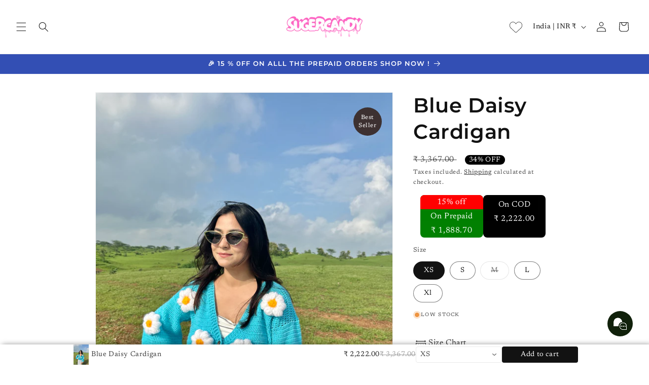

--- FILE ---
content_type: text/css
request_url: https://cdn.shopify.com/extensions/0199ecbf-7ecb-708e-90cc-a7cb7cf66810/vt-wishlist-app-41/assets/vt-wishlist-cart.css
body_size: -384
content:
w-cart-button {
  color: var(--move-to-wishlist);
  cursor: pointer;
  font-size: 15px;
  display: inline-flex;
  gap: 5px;
  align-items: center;
}
w-cart-button svg{
  fill: var(--move-to-wishlist);
}
w-cart-button svg, w-cart-button img{
  width:var(--move-to-wishlist-icon-size);
  height:auto;
  display: flex;
}
w-cart-button svg * {
    width:  100%;
    height: 100%;
  }
#moveToWishlistIcon{display: none;}
w-cart-button span{line-height: 1;}
.fixed-wishlist-notification {
  position: fixed;
  bottom: 200px;
  right: -100%;
  padding: 10px 20px;
  transition: 0.5s linear;
  z-index:1001;
  color: var(--move-to-wishlist-success);
  background: var(--move-to-wishlist-success-bg);
  border: var(--move-to-wishlist-success-border-width) solid var(--move-to-wishlist-success-border-color);
  border-radius: var(--move-to-wishlist-success-radius);

}
.fixed-wishlist-notification a{
  color: var(--move-to-wishlist-success-anchor);
}
.fixed-wishlist-notification-inner {
  max-width: 200px;
}

--- FILE ---
content_type: image/svg+xml
request_url: https://cdn-sf.vitals.app/cdn-assets/size_chart/button_icon/measure.svg?v=1
body_size: -91
content:
<svg xmlns="http://www.w3.org/2000/svg" fill="none" viewBox="0 0 60 60"><g fill="currentColor" clip-path="url(#measure__a)"><path d="M10.002 40.491h39.996V29.762H10.002v10.729Zm2.343-8.385h35.31v6.041h-2.363v-2.02h-2.344v2.02h-2.363v-3.036h-2.344v3.036h-2.363v-2.02h-2.343v2.02h-2.363v-3.036h-2.344v3.036h-2.363v-2.02h-2.343v2.02h-2.363v-3.036h-2.344v3.036h-2.363v-2.02h-2.344v2.02h-2.363v-6.04ZM15.345 25.442l-.948-.98h31.206l-.948.98 1.683 1.63L50 23.29l-3.662-3.781-1.683 1.63.948.98H14.397l.948-.98-1.683-1.63L10 23.29l3.662 3.782 1.683-1.63Z"/></g><defs><clipPath id="measure__a"><path fill="#fff" d="M10 10h40v40H10z"/></clipPath></defs></svg>

--- FILE ---
content_type: text/javascript; charset=utf-8
request_url: https://sugercandy.com/products/blue-daisy-sweaties.js
body_size: 1152
content:
{"id":7406520631492,"title":"Blue Daisy Cardigan","handle":"blue-daisy-sweaties","description":"\u003ch1 data-mce-fragment=\"1\" style=\"display: inline !important;\"\u003ePRODUCT DETAILS:-\u003c\/h1\u003e\n\u003ch1 data-mce-fragment=\"1\" style=\"font-size: 0.875rem;\"\u003e \u003c\/h1\u003e\n\u003cp\u003e\u003cstrong style=\"font-size: 0.875rem;\" data-mce-fragment=\"1\"\u003eComposition:\u003c\/strong\u003e\u003cspan style=\"font-size: 0.875rem;\" data-mce-fragment=\"1\"\u003e Imported wool\u003c\/span\u003e\u003cbr\u003e\u003cstrong style=\"font-size: 0.875rem;\" data-mce-fragment=\"1\"\u003eHandmade: Meticulously crafted by skilled artisans.\u003c\/strong\u003e\u003cbr\u003e\u003cstrong style=\"font-size: 0.875rem;\" data-mce-fragment=\"1\"\u003eCountry of production:\u003c\/strong\u003e\u003cspan style=\"font-size: 0.875rem;\"\u003e India\u003c\/span\u003e\u003cbr\u003e\u003cstrong style=\"font-size: 0.875rem;\" data-mce-fragment=\"1\"\u003eWash care:\u003c\/strong\u003e\u003cspan style=\"font-size: 0.875rem;\" data-mce-fragment=\"1\"\u003e hand\u003c\/span\u003e\u003cspan style=\"font-size: 0.875rem;\"\u003e wash cold with similar colors.\u003c\/span\u003e\u003cbr\u003e\u003cstrong style=\"font-size: 0.875rem;\" data-mce-fragment=\"1\"\u003eSizing:\u003c\/strong\u003e\u003cspan style=\"font-size: 0.875rem;\" data-mce-fragment=\"1\"\u003e \u003c\/span\u003e\u003cspan style=\"font-size: 0.875rem;\"\u003eBody measurement in inches.\u003c\/span\u003e\u003cbr\u003e\u003cstrong style=\"font-size: 0.875rem;\" data-mce-fragment=\"1\"\u003eEstimated order processing time:\u003c\/strong\u003e\u003cspan style=\"font-size: 0.875rem;\"\u003e 48hours.\u003c\/span\u003e\u003cbr\u003e\u003cspan style=\"font-size: 0.875rem;\"\u003ePRODUCT DESCRIPTION:-\u003c\/span\u003e\u003cbr\u003e\u003cstrong style=\"font-size: 0.875rem;\" data-mce-fragment=\"1\"\u003eSize and Fit:\u003c\/strong\u003e\u003cbr\u003e\u003cspan style=\"font-size: 0.875rem;\"\u003eThe model (Height 5’1″) is wearing Size M\u003c\/span\u003e\u003cbr\u003e\u003cstrong style=\"font-size: 0.875rem;\" data-mce-fragment=\"1\"\u003eSleeve length:\u003c\/strong\u003e\u003cspan style=\"font-size: 0.875rem;\"\u003e FULL SLEEVE\u003c\/span\u003e\u003cbr\u003e\u003cstrong style=\"font-size: 0.875rem;\" data-mce-fragment=\"1\"\u003eFit:\u003c\/strong\u003e\u003cspan style=\"font-size: 0.875rem;\"\u003e BAGGY fit\u003c\/span\u003e\u003cbr\u003e\u003cstrong style=\"font-size: 0.875rem;\"\u003e\u003c\/strong\u003e\u003c\/p\u003e\n\u003cp\u003e\u003cstrong style=\"font-size: 0.875rem;\"\u003e\u0026lt;h3\u0026gt;Please Note:\u003c\/strong\u003e\u003cbr\u003e\u003cstrong style=\"font-size: 0.875rem;\"\u003eColors may slightly vary depending on your screen brightness.\u003c\/strong\u003e\u003cbr\u003e\u003cstrong style=\"font-size: 0.875rem;\"\u003eAs it is hand made size may little vary\u003c\/strong\u003e\u003cbr\u003e\u003cstrong style=\"font-size: 0.875rem;\"\u003eAll the products have different sizes and size chart . \u003c\/strong\u003e\u003c\/p\u003e\n\u003cul\u003e\u003c\/ul\u003e\n\u003cul data-mce-fragment=\"1\"\u003e\n\u003cul\u003e\u003c\/ul\u003e\n\u003c\/ul\u003e","published_at":"2023-07-24T02:14:10+05:30","created_at":"2023-07-24T02:14:10+05:30","vendor":"SUGERCANDY","type":"cardigan","tags":["18%","18% TAX"],"price":222200,"price_min":222200,"price_max":222200,"available":true,"price_varies":false,"compare_at_price":336700,"compare_at_price_min":336700,"compare_at_price_max":336700,"compare_at_price_varies":false,"variants":[{"id":42330749632708,"title":"XS","option1":"XS","option2":null,"option3":null,"sku":"Blu-DsyCrdgn-XS-1110201","requires_shipping":true,"taxable":true,"featured_image":null,"available":true,"name":"Blue Daisy Cardigan - XS","public_title":"XS","options":["XS"],"price":222200,"weight":500,"compare_at_price":336700,"inventory_management":"shopify","barcode":"49632708","requires_selling_plan":false,"selling_plan_allocations":[]},{"id":42330749665476,"title":"S","option1":"S","option2":null,"option3":null,"sku":"Blu-DsyCrdgn-S-1110202","requires_shipping":true,"taxable":true,"featured_image":null,"available":true,"name":"Blue Daisy Cardigan - S","public_title":"S","options":["S"],"price":222200,"weight":500,"compare_at_price":336700,"inventory_management":"shopify","barcode":"49665476","requires_selling_plan":false,"selling_plan_allocations":[]},{"id":42330749698244,"title":"M","option1":"M","option2":null,"option3":null,"sku":"Blu-DsyCrdgn-M-1110203","requires_shipping":true,"taxable":true,"featured_image":null,"available":false,"name":"Blue Daisy Cardigan - M","public_title":"M","options":["M"],"price":222200,"weight":500,"compare_at_price":336700,"inventory_management":"shopify","barcode":"49698244","requires_selling_plan":false,"selling_plan_allocations":[]},{"id":42330749731012,"title":"L","option1":"L","option2":null,"option3":null,"sku":"Blu-DsyCrdgn-L-1110204","requires_shipping":true,"taxable":true,"featured_image":null,"available":true,"name":"Blue Daisy Cardigan - L","public_title":"L","options":["L"],"price":222200,"weight":500,"compare_at_price":336700,"inventory_management":"shopify","barcode":"49731012","requires_selling_plan":false,"selling_plan_allocations":[]},{"id":42569420570820,"title":"Xl","option1":"Xl","option2":null,"option3":null,"sku":"Blu-DsyCrdgn-XL-1110205","requires_shipping":true,"taxable":true,"featured_image":null,"available":true,"name":"Blue Daisy Cardigan - Xl","public_title":"Xl","options":["Xl"],"price":222200,"weight":500,"compare_at_price":336700,"inventory_management":"shopify","barcode":"","requires_selling_plan":false,"selling_plan_allocations":[]}],"images":["\/\/cdn.shopify.com\/s\/files\/1\/0600\/3290\/9508\/files\/976D27B3-878B-4444-B22A-8B689F7B8CCD.jpg?v=1723570420","\/\/cdn.shopify.com\/s\/files\/1\/0600\/3290\/9508\/files\/4C86852B-11B9-448A-8CD5-1D3E9E85C6C9.jpg?v=1723570419","\/\/cdn.shopify.com\/s\/files\/1\/0600\/3290\/9508\/files\/6E844FC5-7B00-4051-832A-10F70E77ABAF.jpg?v=1723570420","\/\/cdn.shopify.com\/s\/files\/1\/0600\/3290\/9508\/files\/B42802DC-D8C2-444B-B373-32D1A3378D51.jpg?v=1723570420","\/\/cdn.shopify.com\/s\/files\/1\/0600\/3290\/9508\/files\/C572EDF4-0994-4D5D-B3C6-478EC6A96C78.jpg?v=1723570419","\/\/cdn.shopify.com\/s\/files\/1\/0600\/3290\/9508\/files\/A410896A-8068-4891-972A-EE963D59CBC9.jpg?v=1723570420","\/\/cdn.shopify.com\/s\/files\/1\/0600\/3290\/9508\/files\/DB84760C-1BBE-4AB1-842B-27D14B135C22.jpg?v=1723570419"],"featured_image":"\/\/cdn.shopify.com\/s\/files\/1\/0600\/3290\/9508\/files\/976D27B3-878B-4444-B22A-8B689F7B8CCD.jpg?v=1723570420","options":[{"name":"Size","position":1,"values":["XS","S","M","L","Xl"]}],"url":"\/products\/blue-daisy-sweaties","media":[{"alt":null,"id":32105749774532,"position":1,"preview_image":{"aspect_ratio":0.75,"height":4032,"width":3024,"src":"https:\/\/cdn.shopify.com\/s\/files\/1\/0600\/3290\/9508\/files\/976D27B3-878B-4444-B22A-8B689F7B8CCD.jpg?v=1723570420"},"aspect_ratio":0.75,"height":4032,"media_type":"image","src":"https:\/\/cdn.shopify.com\/s\/files\/1\/0600\/3290\/9508\/files\/976D27B3-878B-4444-B22A-8B689F7B8CCD.jpg?v=1723570420","width":3024},{"alt":null,"id":32105749807300,"position":2,"preview_image":{"aspect_ratio":0.75,"height":4032,"width":3024,"src":"https:\/\/cdn.shopify.com\/s\/files\/1\/0600\/3290\/9508\/files\/4C86852B-11B9-448A-8CD5-1D3E9E85C6C9.jpg?v=1723570419"},"aspect_ratio":0.75,"height":4032,"media_type":"image","src":"https:\/\/cdn.shopify.com\/s\/files\/1\/0600\/3290\/9508\/files\/4C86852B-11B9-448A-8CD5-1D3E9E85C6C9.jpg?v=1723570419","width":3024},{"alt":null,"id":32105749840068,"position":3,"preview_image":{"aspect_ratio":0.75,"height":4032,"width":3024,"src":"https:\/\/cdn.shopify.com\/s\/files\/1\/0600\/3290\/9508\/files\/6E844FC5-7B00-4051-832A-10F70E77ABAF.jpg?v=1723570420"},"aspect_ratio":0.75,"height":4032,"media_type":"image","src":"https:\/\/cdn.shopify.com\/s\/files\/1\/0600\/3290\/9508\/files\/6E844FC5-7B00-4051-832A-10F70E77ABAF.jpg?v=1723570420","width":3024},{"alt":null,"id":32105749872836,"position":4,"preview_image":{"aspect_ratio":0.75,"height":4032,"width":3024,"src":"https:\/\/cdn.shopify.com\/s\/files\/1\/0600\/3290\/9508\/files\/B42802DC-D8C2-444B-B373-32D1A3378D51.jpg?v=1723570420"},"aspect_ratio":0.75,"height":4032,"media_type":"image","src":"https:\/\/cdn.shopify.com\/s\/files\/1\/0600\/3290\/9508\/files\/B42802DC-D8C2-444B-B373-32D1A3378D51.jpg?v=1723570420","width":3024},{"alt":null,"id":32105749938372,"position":5,"preview_image":{"aspect_ratio":0.75,"height":4032,"width":3024,"src":"https:\/\/cdn.shopify.com\/s\/files\/1\/0600\/3290\/9508\/files\/C572EDF4-0994-4D5D-B3C6-478EC6A96C78.jpg?v=1723570419"},"aspect_ratio":0.75,"height":4032,"media_type":"image","src":"https:\/\/cdn.shopify.com\/s\/files\/1\/0600\/3290\/9508\/files\/C572EDF4-0994-4D5D-B3C6-478EC6A96C78.jpg?v=1723570419","width":3024},{"alt":null,"id":32105749971140,"position":6,"preview_image":{"aspect_ratio":0.75,"height":4032,"width":3024,"src":"https:\/\/cdn.shopify.com\/s\/files\/1\/0600\/3290\/9508\/files\/A410896A-8068-4891-972A-EE963D59CBC9.jpg?v=1723570420"},"aspect_ratio":0.75,"height":4032,"media_type":"image","src":"https:\/\/cdn.shopify.com\/s\/files\/1\/0600\/3290\/9508\/files\/A410896A-8068-4891-972A-EE963D59CBC9.jpg?v=1723570420","width":3024},{"alt":null,"id":32105750003908,"position":7,"preview_image":{"aspect_ratio":0.75,"height":4032,"width":3024,"src":"https:\/\/cdn.shopify.com\/s\/files\/1\/0600\/3290\/9508\/files\/DB84760C-1BBE-4AB1-842B-27D14B135C22.jpg?v=1723570419"},"aspect_ratio":0.75,"height":4032,"media_type":"image","src":"https:\/\/cdn.shopify.com\/s\/files\/1\/0600\/3290\/9508\/files\/DB84760C-1BBE-4AB1-842B-27D14B135C22.jpg?v=1723570419","width":3024}],"requires_selling_plan":false,"selling_plan_groups":[]}